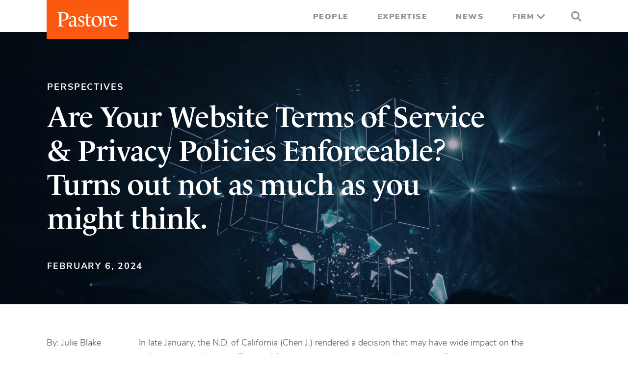

--- FILE ---
content_type: text/html; charset=UTF-8
request_url: https://www.pastore.net/are-your-website-terms-of-service-privacy-policies-enforceable-turns-out-not-as-much-as-you-might-think/
body_size: 10983
content:
<!doctype html>
<html dir="ltr" lang="en-US" prefix="og: https://ogp.me/ns#">
<head>
	<meta charset="UTF-8">
	<meta name="viewport" content="width=device-width, initial-scale=1">
	<link rel="profile" href="https://gmpg.org/xfn/11">
    <link rel="stylesheet" href="https://use.typekit.net/aqk0sqk.css"> 
	<title>Are Your Website Terms of Service &amp; Privacy Policies Enforceable? Turns out not as much as you might think. - Pastore</title>

		<!-- All in One SEO 4.9.3 - aioseo.com -->
	<meta name="description" content="In late January, the N.D. of California (Chen J.) rendered a decision that may have wide impact on the enforceability of Website Terms of Service across the Internet and Metaverse. Does this sound the death knell for “informed” click-through consent to either terms of use or data privacy policies? It very well may….and a close" />
	<meta name="robots" content="max-image-preview:large" />
	<meta name="author" content="Kelly McElroy"/>
	<link rel="canonical" href="https://www.pastore.net/are-your-website-terms-of-service-privacy-policies-enforceable-turns-out-not-as-much-as-you-might-think/" />
	<meta name="generator" content="All in One SEO (AIOSEO) 4.9.3" />
		<meta property="og:locale" content="en_US" />
		<meta property="og:site_name" content="Pastore - A leader in corporate, litigation, and financial services law." />
		<meta property="og:type" content="article" />
		<meta property="og:title" content="Are Your Website Terms of Service &amp; Privacy Policies Enforceable? Turns out not as much as you might think. - Pastore" />
		<meta property="og:description" content="In late January, the N.D. of California (Chen J.) rendered a decision that may have wide impact on the enforceability of Website Terms of Service across the Internet and Metaverse. Does this sound the death knell for “informed” click-through consent to either terms of use or data privacy policies? It very well may….and a close" />
		<meta property="og:url" content="https://www.pastore.net/are-your-website-terms-of-service-privacy-policies-enforceable-turns-out-not-as-much-as-you-might-think/" />
		<meta property="og:image" content="https://www.pastore.net/wp-content/uploads/2021/05/header-pastore-logo.svg" />
		<meta property="og:image:secure_url" content="https://www.pastore.net/wp-content/uploads/2021/05/header-pastore-logo.svg" />
		<meta property="article:published_time" content="2024-02-06T18:35:22+00:00" />
		<meta property="article:modified_time" content="2024-04-01T14:22:08+00:00" />
		<meta name="twitter:card" content="summary" />
		<meta name="twitter:title" content="Are Your Website Terms of Service &amp; Privacy Policies Enforceable? Turns out not as much as you might think. - Pastore" />
		<meta name="twitter:description" content="In late January, the N.D. of California (Chen J.) rendered a decision that may have wide impact on the enforceability of Website Terms of Service across the Internet and Metaverse. Does this sound the death knell for “informed” click-through consent to either terms of use or data privacy policies? It very well may….and a close" />
		<meta name="twitter:image" content="https://www.pastore.net/wp-content/uploads/2021/05/header-pastore-logo.svg" />
		<script type="application/ld+json" class="aioseo-schema">
			{"@context":"https:\/\/schema.org","@graph":[{"@type":"BlogPosting","@id":"https:\/\/www.pastore.net\/are-your-website-terms-of-service-privacy-policies-enforceable-turns-out-not-as-much-as-you-might-think\/#blogposting","name":"Are Your Website Terms of Service & Privacy Policies Enforceable? Turns out not as much as you might think. - Pastore","headline":"Are Your Website Terms of Service &#038; Privacy Policies Enforceable? Turns out not as much as you might think.","author":{"@id":"https:\/\/www.pastore.net\/author\/kmcelroy\/#author"},"publisher":{"@id":"https:\/\/www.pastore.net\/#organization"},"image":{"@type":"ImageObject","url":"https:\/\/www.pastore.net\/wp-content\/uploads\/2021\/10\/fabio-oyXis2kALVg-unsplash.jpg","width":2048,"height":1536},"datePublished":"2024-02-06T18:35:22+00:00","dateModified":"2024-04-01T14:22:08+00:00","inLanguage":"en-US","mainEntityOfPage":{"@id":"https:\/\/www.pastore.net\/are-your-website-terms-of-service-privacy-policies-enforceable-turns-out-not-as-much-as-you-might-think\/#webpage"},"isPartOf":{"@id":"https:\/\/www.pastore.net\/are-your-website-terms-of-service-privacy-policies-enforceable-turns-out-not-as-much-as-you-might-think\/#webpage"},"articleSection":"Perspectives, Julie Blake, Privacy Policies, Website Terms of Service"},{"@type":"BreadcrumbList","@id":"https:\/\/www.pastore.net\/are-your-website-terms-of-service-privacy-policies-enforceable-turns-out-not-as-much-as-you-might-think\/#breadcrumblist","itemListElement":[{"@type":"ListItem","@id":"https:\/\/www.pastore.net#listItem","position":1,"name":"Home","item":"https:\/\/www.pastore.net","nextItem":{"@type":"ListItem","@id":"https:\/\/www.pastore.net\/category\/perspective\/#listItem","name":"Perspectives"}},{"@type":"ListItem","@id":"https:\/\/www.pastore.net\/category\/perspective\/#listItem","position":2,"name":"Perspectives","item":"https:\/\/www.pastore.net\/category\/perspective\/","nextItem":{"@type":"ListItem","@id":"https:\/\/www.pastore.net\/are-your-website-terms-of-service-privacy-policies-enforceable-turns-out-not-as-much-as-you-might-think\/#listItem","name":"Are Your Website Terms of Service &#038; Privacy Policies Enforceable? Turns out not as much as you might think."},"previousItem":{"@type":"ListItem","@id":"https:\/\/www.pastore.net#listItem","name":"Home"}},{"@type":"ListItem","@id":"https:\/\/www.pastore.net\/are-your-website-terms-of-service-privacy-policies-enforceable-turns-out-not-as-much-as-you-might-think\/#listItem","position":3,"name":"Are Your Website Terms of Service &#038; Privacy Policies Enforceable? Turns out not as much as you might think.","previousItem":{"@type":"ListItem","@id":"https:\/\/www.pastore.net\/category\/perspective\/#listItem","name":"Perspectives"}}]},{"@type":"Organization","@id":"https:\/\/www.pastore.net\/#organization","name":"Pastore LLC","description":"A leader in corporate, litigation, and financial services law.","url":"https:\/\/www.pastore.net\/","telephone":"+12036588454","logo":{"@type":"ImageObject","url":"https:\/\/www.pastore.net\/wp-content\/uploads\/2021\/05\/footer-pastore-logo.svg","@id":"https:\/\/www.pastore.net\/are-your-website-terms-of-service-privacy-policies-enforceable-turns-out-not-as-much-as-you-might-think\/#organizationLogo","width":131,"height":31},"image":{"@id":"https:\/\/www.pastore.net\/are-your-website-terms-of-service-privacy-policies-enforceable-turns-out-not-as-much-as-you-might-think\/#organizationLogo"}},{"@type":"Person","@id":"https:\/\/www.pastore.net\/author\/kmcelroy\/#author","url":"https:\/\/www.pastore.net\/author\/kmcelroy\/","name":"Kelly McElroy","image":{"@type":"ImageObject","@id":"https:\/\/www.pastore.net\/are-your-website-terms-of-service-privacy-policies-enforceable-turns-out-not-as-much-as-you-might-think\/#authorImage","url":"https:\/\/secure.gravatar.com\/avatar\/61a155b2c047c36293d4b09c796e499ccb2df92870ad0d884a27eb8c1a450694?s=96&d=mm&r=g","width":96,"height":96,"caption":"Kelly McElroy"}},{"@type":"WebPage","@id":"https:\/\/www.pastore.net\/are-your-website-terms-of-service-privacy-policies-enforceable-turns-out-not-as-much-as-you-might-think\/#webpage","url":"https:\/\/www.pastore.net\/are-your-website-terms-of-service-privacy-policies-enforceable-turns-out-not-as-much-as-you-might-think\/","name":"Are Your Website Terms of Service & Privacy Policies Enforceable? Turns out not as much as you might think. - Pastore","description":"In late January, the N.D. of California (Chen J.) rendered a decision that may have wide impact on the enforceability of Website Terms of Service across the Internet and Metaverse. Does this sound the death knell for \u201cinformed\u201d click-through consent to either terms of use or data privacy policies? It very well may\u2026.and a close","inLanguage":"en-US","isPartOf":{"@id":"https:\/\/www.pastore.net\/#website"},"breadcrumb":{"@id":"https:\/\/www.pastore.net\/are-your-website-terms-of-service-privacy-policies-enforceable-turns-out-not-as-much-as-you-might-think\/#breadcrumblist"},"author":{"@id":"https:\/\/www.pastore.net\/author\/kmcelroy\/#author"},"creator":{"@id":"https:\/\/www.pastore.net\/author\/kmcelroy\/#author"},"image":{"@type":"ImageObject","url":"https:\/\/www.pastore.net\/wp-content\/uploads\/2021\/10\/fabio-oyXis2kALVg-unsplash.jpg","@id":"https:\/\/www.pastore.net\/are-your-website-terms-of-service-privacy-policies-enforceable-turns-out-not-as-much-as-you-might-think\/#mainImage","width":2048,"height":1536},"primaryImageOfPage":{"@id":"https:\/\/www.pastore.net\/are-your-website-terms-of-service-privacy-policies-enforceable-turns-out-not-as-much-as-you-might-think\/#mainImage"},"datePublished":"2024-02-06T18:35:22+00:00","dateModified":"2024-04-01T14:22:08+00:00"},{"@type":"WebSite","@id":"https:\/\/www.pastore.net\/#website","url":"https:\/\/www.pastore.net\/","name":"Pastore","description":"A leader in corporate, litigation, and financial services law.","inLanguage":"en-US","publisher":{"@id":"https:\/\/www.pastore.net\/#organization"}}]}
		</script>
		<!-- All in One SEO -->

<link rel='dns-prefetch' href='//www.pastore.net' />
<link rel='dns-prefetch' href='//ajax.googleapis.com' />
<link rel="alternate" type="application/rss+xml" title="Pastore &raquo; Feed" href="https://www.pastore.net/feed/" />
<link rel="alternate" type="application/rss+xml" title="Pastore &raquo; Comments Feed" href="https://www.pastore.net/comments/feed/" />
<link rel="alternate" type="application/rss+xml" title="Pastore &raquo; Are Your Website Terms of Service &#038; Privacy Policies Enforceable? Turns out not as much as you might think. Comments Feed" href="https://www.pastore.net/are-your-website-terms-of-service-privacy-policies-enforceable-turns-out-not-as-much-as-you-might-think/feed/" />
<link rel="alternate" title="oEmbed (JSON)" type="application/json+oembed" href="https://www.pastore.net/wp-json/oembed/1.0/embed?url=https%3A%2F%2Fwww.pastore.net%2Fare-your-website-terms-of-service-privacy-policies-enforceable-turns-out-not-as-much-as-you-might-think%2F" />
<link rel="alternate" title="oEmbed (XML)" type="text/xml+oembed" href="https://www.pastore.net/wp-json/oembed/1.0/embed?url=https%3A%2F%2Fwww.pastore.net%2Fare-your-website-terms-of-service-privacy-policies-enforceable-turns-out-not-as-much-as-you-might-think%2F&#038;format=xml" />
<style id='wp-img-auto-sizes-contain-inline-css'>
img:is([sizes=auto i],[sizes^="auto," i]){contain-intrinsic-size:3000px 1500px}
/*# sourceURL=wp-img-auto-sizes-contain-inline-css */
</style>
<style id='wp-emoji-styles-inline-css'>

	img.wp-smiley, img.emoji {
		display: inline !important;
		border: none !important;
		box-shadow: none !important;
		height: 1em !important;
		width: 1em !important;
		margin: 0 0.07em !important;
		vertical-align: -0.1em !important;
		background: none !important;
		padding: 0 !important;
	}
/*# sourceURL=wp-emoji-styles-inline-css */
</style>
<style id='wp-block-library-inline-css'>
:root{--wp-block-synced-color:#7a00df;--wp-block-synced-color--rgb:122,0,223;--wp-bound-block-color:var(--wp-block-synced-color);--wp-editor-canvas-background:#ddd;--wp-admin-theme-color:#007cba;--wp-admin-theme-color--rgb:0,124,186;--wp-admin-theme-color-darker-10:#006ba1;--wp-admin-theme-color-darker-10--rgb:0,107,160.5;--wp-admin-theme-color-darker-20:#005a87;--wp-admin-theme-color-darker-20--rgb:0,90,135;--wp-admin-border-width-focus:2px}@media (min-resolution:192dpi){:root{--wp-admin-border-width-focus:1.5px}}.wp-element-button{cursor:pointer}:root .has-very-light-gray-background-color{background-color:#eee}:root .has-very-dark-gray-background-color{background-color:#313131}:root .has-very-light-gray-color{color:#eee}:root .has-very-dark-gray-color{color:#313131}:root .has-vivid-green-cyan-to-vivid-cyan-blue-gradient-background{background:linear-gradient(135deg,#00d084,#0693e3)}:root .has-purple-crush-gradient-background{background:linear-gradient(135deg,#34e2e4,#4721fb 50%,#ab1dfe)}:root .has-hazy-dawn-gradient-background{background:linear-gradient(135deg,#faaca8,#dad0ec)}:root .has-subdued-olive-gradient-background{background:linear-gradient(135deg,#fafae1,#67a671)}:root .has-atomic-cream-gradient-background{background:linear-gradient(135deg,#fdd79a,#004a59)}:root .has-nightshade-gradient-background{background:linear-gradient(135deg,#330968,#31cdcf)}:root .has-midnight-gradient-background{background:linear-gradient(135deg,#020381,#2874fc)}:root{--wp--preset--font-size--normal:16px;--wp--preset--font-size--huge:42px}.has-regular-font-size{font-size:1em}.has-larger-font-size{font-size:2.625em}.has-normal-font-size{font-size:var(--wp--preset--font-size--normal)}.has-huge-font-size{font-size:var(--wp--preset--font-size--huge)}.has-text-align-center{text-align:center}.has-text-align-left{text-align:left}.has-text-align-right{text-align:right}.has-fit-text{white-space:nowrap!important}#end-resizable-editor-section{display:none}.aligncenter{clear:both}.items-justified-left{justify-content:flex-start}.items-justified-center{justify-content:center}.items-justified-right{justify-content:flex-end}.items-justified-space-between{justify-content:space-between}.screen-reader-text{border:0;clip-path:inset(50%);height:1px;margin:-1px;overflow:hidden;padding:0;position:absolute;width:1px;word-wrap:normal!important}.screen-reader-text:focus{background-color:#ddd;clip-path:none;color:#444;display:block;font-size:1em;height:auto;left:5px;line-height:normal;padding:15px 23px 14px;text-decoration:none;top:5px;width:auto;z-index:100000}html :where(.has-border-color){border-style:solid}html :where([style*=border-top-color]){border-top-style:solid}html :where([style*=border-right-color]){border-right-style:solid}html :where([style*=border-bottom-color]){border-bottom-style:solid}html :where([style*=border-left-color]){border-left-style:solid}html :where([style*=border-width]){border-style:solid}html :where([style*=border-top-width]){border-top-style:solid}html :where([style*=border-right-width]){border-right-style:solid}html :where([style*=border-bottom-width]){border-bottom-style:solid}html :where([style*=border-left-width]){border-left-style:solid}html :where(img[class*=wp-image-]){height:auto;max-width:100%}:where(figure){margin:0 0 1em}html :where(.is-position-sticky){--wp-admin--admin-bar--position-offset:var(--wp-admin--admin-bar--height,0px)}@media screen and (max-width:600px){html :where(.is-position-sticky){--wp-admin--admin-bar--position-offset:0px}}

/*# sourceURL=wp-block-library-inline-css */
</style><style id='global-styles-inline-css'>
:root{--wp--preset--aspect-ratio--square: 1;--wp--preset--aspect-ratio--4-3: 4/3;--wp--preset--aspect-ratio--3-4: 3/4;--wp--preset--aspect-ratio--3-2: 3/2;--wp--preset--aspect-ratio--2-3: 2/3;--wp--preset--aspect-ratio--16-9: 16/9;--wp--preset--aspect-ratio--9-16: 9/16;--wp--preset--color--black: #000000;--wp--preset--color--cyan-bluish-gray: #abb8c3;--wp--preset--color--white: #ffffff;--wp--preset--color--pale-pink: #f78da7;--wp--preset--color--vivid-red: #cf2e2e;--wp--preset--color--luminous-vivid-orange: #ff6900;--wp--preset--color--luminous-vivid-amber: #fcb900;--wp--preset--color--light-green-cyan: #7bdcb5;--wp--preset--color--vivid-green-cyan: #00d084;--wp--preset--color--pale-cyan-blue: #8ed1fc;--wp--preset--color--vivid-cyan-blue: #0693e3;--wp--preset--color--vivid-purple: #9b51e0;--wp--preset--gradient--vivid-cyan-blue-to-vivid-purple: linear-gradient(135deg,rgb(6,147,227) 0%,rgb(155,81,224) 100%);--wp--preset--gradient--light-green-cyan-to-vivid-green-cyan: linear-gradient(135deg,rgb(122,220,180) 0%,rgb(0,208,130) 100%);--wp--preset--gradient--luminous-vivid-amber-to-luminous-vivid-orange: linear-gradient(135deg,rgb(252,185,0) 0%,rgb(255,105,0) 100%);--wp--preset--gradient--luminous-vivid-orange-to-vivid-red: linear-gradient(135deg,rgb(255,105,0) 0%,rgb(207,46,46) 100%);--wp--preset--gradient--very-light-gray-to-cyan-bluish-gray: linear-gradient(135deg,rgb(238,238,238) 0%,rgb(169,184,195) 100%);--wp--preset--gradient--cool-to-warm-spectrum: linear-gradient(135deg,rgb(74,234,220) 0%,rgb(151,120,209) 20%,rgb(207,42,186) 40%,rgb(238,44,130) 60%,rgb(251,105,98) 80%,rgb(254,248,76) 100%);--wp--preset--gradient--blush-light-purple: linear-gradient(135deg,rgb(255,206,236) 0%,rgb(152,150,240) 100%);--wp--preset--gradient--blush-bordeaux: linear-gradient(135deg,rgb(254,205,165) 0%,rgb(254,45,45) 50%,rgb(107,0,62) 100%);--wp--preset--gradient--luminous-dusk: linear-gradient(135deg,rgb(255,203,112) 0%,rgb(199,81,192) 50%,rgb(65,88,208) 100%);--wp--preset--gradient--pale-ocean: linear-gradient(135deg,rgb(255,245,203) 0%,rgb(182,227,212) 50%,rgb(51,167,181) 100%);--wp--preset--gradient--electric-grass: linear-gradient(135deg,rgb(202,248,128) 0%,rgb(113,206,126) 100%);--wp--preset--gradient--midnight: linear-gradient(135deg,rgb(2,3,129) 0%,rgb(40,116,252) 100%);--wp--preset--font-size--small: 13px;--wp--preset--font-size--medium: 20px;--wp--preset--font-size--large: 36px;--wp--preset--font-size--x-large: 42px;--wp--preset--spacing--20: 0.44rem;--wp--preset--spacing--30: 0.67rem;--wp--preset--spacing--40: 1rem;--wp--preset--spacing--50: 1.5rem;--wp--preset--spacing--60: 2.25rem;--wp--preset--spacing--70: 3.38rem;--wp--preset--spacing--80: 5.06rem;--wp--preset--shadow--natural: 6px 6px 9px rgba(0, 0, 0, 0.2);--wp--preset--shadow--deep: 12px 12px 50px rgba(0, 0, 0, 0.4);--wp--preset--shadow--sharp: 6px 6px 0px rgba(0, 0, 0, 0.2);--wp--preset--shadow--outlined: 6px 6px 0px -3px rgb(255, 255, 255), 6px 6px rgb(0, 0, 0);--wp--preset--shadow--crisp: 6px 6px 0px rgb(0, 0, 0);}:where(.is-layout-flex){gap: 0.5em;}:where(.is-layout-grid){gap: 0.5em;}body .is-layout-flex{display: flex;}.is-layout-flex{flex-wrap: wrap;align-items: center;}.is-layout-flex > :is(*, div){margin: 0;}body .is-layout-grid{display: grid;}.is-layout-grid > :is(*, div){margin: 0;}:where(.wp-block-columns.is-layout-flex){gap: 2em;}:where(.wp-block-columns.is-layout-grid){gap: 2em;}:where(.wp-block-post-template.is-layout-flex){gap: 1.25em;}:where(.wp-block-post-template.is-layout-grid){gap: 1.25em;}.has-black-color{color: var(--wp--preset--color--black) !important;}.has-cyan-bluish-gray-color{color: var(--wp--preset--color--cyan-bluish-gray) !important;}.has-white-color{color: var(--wp--preset--color--white) !important;}.has-pale-pink-color{color: var(--wp--preset--color--pale-pink) !important;}.has-vivid-red-color{color: var(--wp--preset--color--vivid-red) !important;}.has-luminous-vivid-orange-color{color: var(--wp--preset--color--luminous-vivid-orange) !important;}.has-luminous-vivid-amber-color{color: var(--wp--preset--color--luminous-vivid-amber) !important;}.has-light-green-cyan-color{color: var(--wp--preset--color--light-green-cyan) !important;}.has-vivid-green-cyan-color{color: var(--wp--preset--color--vivid-green-cyan) !important;}.has-pale-cyan-blue-color{color: var(--wp--preset--color--pale-cyan-blue) !important;}.has-vivid-cyan-blue-color{color: var(--wp--preset--color--vivid-cyan-blue) !important;}.has-vivid-purple-color{color: var(--wp--preset--color--vivid-purple) !important;}.has-black-background-color{background-color: var(--wp--preset--color--black) !important;}.has-cyan-bluish-gray-background-color{background-color: var(--wp--preset--color--cyan-bluish-gray) !important;}.has-white-background-color{background-color: var(--wp--preset--color--white) !important;}.has-pale-pink-background-color{background-color: var(--wp--preset--color--pale-pink) !important;}.has-vivid-red-background-color{background-color: var(--wp--preset--color--vivid-red) !important;}.has-luminous-vivid-orange-background-color{background-color: var(--wp--preset--color--luminous-vivid-orange) !important;}.has-luminous-vivid-amber-background-color{background-color: var(--wp--preset--color--luminous-vivid-amber) !important;}.has-light-green-cyan-background-color{background-color: var(--wp--preset--color--light-green-cyan) !important;}.has-vivid-green-cyan-background-color{background-color: var(--wp--preset--color--vivid-green-cyan) !important;}.has-pale-cyan-blue-background-color{background-color: var(--wp--preset--color--pale-cyan-blue) !important;}.has-vivid-cyan-blue-background-color{background-color: var(--wp--preset--color--vivid-cyan-blue) !important;}.has-vivid-purple-background-color{background-color: var(--wp--preset--color--vivid-purple) !important;}.has-black-border-color{border-color: var(--wp--preset--color--black) !important;}.has-cyan-bluish-gray-border-color{border-color: var(--wp--preset--color--cyan-bluish-gray) !important;}.has-white-border-color{border-color: var(--wp--preset--color--white) !important;}.has-pale-pink-border-color{border-color: var(--wp--preset--color--pale-pink) !important;}.has-vivid-red-border-color{border-color: var(--wp--preset--color--vivid-red) !important;}.has-luminous-vivid-orange-border-color{border-color: var(--wp--preset--color--luminous-vivid-orange) !important;}.has-luminous-vivid-amber-border-color{border-color: var(--wp--preset--color--luminous-vivid-amber) !important;}.has-light-green-cyan-border-color{border-color: var(--wp--preset--color--light-green-cyan) !important;}.has-vivid-green-cyan-border-color{border-color: var(--wp--preset--color--vivid-green-cyan) !important;}.has-pale-cyan-blue-border-color{border-color: var(--wp--preset--color--pale-cyan-blue) !important;}.has-vivid-cyan-blue-border-color{border-color: var(--wp--preset--color--vivid-cyan-blue) !important;}.has-vivid-purple-border-color{border-color: var(--wp--preset--color--vivid-purple) !important;}.has-vivid-cyan-blue-to-vivid-purple-gradient-background{background: var(--wp--preset--gradient--vivid-cyan-blue-to-vivid-purple) !important;}.has-light-green-cyan-to-vivid-green-cyan-gradient-background{background: var(--wp--preset--gradient--light-green-cyan-to-vivid-green-cyan) !important;}.has-luminous-vivid-amber-to-luminous-vivid-orange-gradient-background{background: var(--wp--preset--gradient--luminous-vivid-amber-to-luminous-vivid-orange) !important;}.has-luminous-vivid-orange-to-vivid-red-gradient-background{background: var(--wp--preset--gradient--luminous-vivid-orange-to-vivid-red) !important;}.has-very-light-gray-to-cyan-bluish-gray-gradient-background{background: var(--wp--preset--gradient--very-light-gray-to-cyan-bluish-gray) !important;}.has-cool-to-warm-spectrum-gradient-background{background: var(--wp--preset--gradient--cool-to-warm-spectrum) !important;}.has-blush-light-purple-gradient-background{background: var(--wp--preset--gradient--blush-light-purple) !important;}.has-blush-bordeaux-gradient-background{background: var(--wp--preset--gradient--blush-bordeaux) !important;}.has-luminous-dusk-gradient-background{background: var(--wp--preset--gradient--luminous-dusk) !important;}.has-pale-ocean-gradient-background{background: var(--wp--preset--gradient--pale-ocean) !important;}.has-electric-grass-gradient-background{background: var(--wp--preset--gradient--electric-grass) !important;}.has-midnight-gradient-background{background: var(--wp--preset--gradient--midnight) !important;}.has-small-font-size{font-size: var(--wp--preset--font-size--small) !important;}.has-medium-font-size{font-size: var(--wp--preset--font-size--medium) !important;}.has-large-font-size{font-size: var(--wp--preset--font-size--large) !important;}.has-x-large-font-size{font-size: var(--wp--preset--font-size--x-large) !important;}
/*# sourceURL=global-styles-inline-css */
</style>

<style id='classic-theme-styles-inline-css'>
/*! This file is auto-generated */
.wp-block-button__link{color:#fff;background-color:#32373c;border-radius:9999px;box-shadow:none;text-decoration:none;padding:calc(.667em + 2px) calc(1.333em + 2px);font-size:1.125em}.wp-block-file__button{background:#32373c;color:#fff;text-decoration:none}
/*# sourceURL=/wp-includes/css/classic-themes.min.css */
</style>
<link rel='stylesheet' id='contact-form-7-css' href='https://www.pastore.net/wp-content/plugins/contact-form-7/includes/css/styles.css?ver=5.9.7' media='all' />
<style id='contact-form-7-inline-css'>
.wpcf7 .wpcf7-recaptcha iframe {margin-bottom: 0;}.wpcf7 .wpcf7-recaptcha[data-align="center"] > div {margin: 0 auto;}.wpcf7 .wpcf7-recaptcha[data-align="right"] > div {margin: 0 0 0 auto;}
/*# sourceURL=contact-form-7-inline-css */
</style>
<link rel='stylesheet' id='wpa-css-css' href='https://www.pastore.net/wp-content/plugins/honeypot/includes/css/wpa.css?ver=2.3.04' media='all' />
<link rel='stylesheet' id='pastore-style-css' href='https://www.pastore.net/wp-content/themes/pastore/style.css?ver=1.0.0' media='all' />
<link rel='stylesheet' id='aos-css' href='https://www.pastore.net/wp-content/themes/pastore/css/aos.css?ver=6.9' media='all' />
<link rel='stylesheet' id='jquery-selectBox-css' href='https://www.pastore.net/wp-content/themes/pastore/css/jquery.selectBox.css?ver=6.9' media='all' />
<link rel='stylesheet' id='pastore-main-css' href='https://www.pastore.net/wp-content/themes/pastore/css/main.css?ver=6.9' media='all' />
<link rel='stylesheet' id='jquery-ui-css-css' href='//ajax.googleapis.com/ajax/libs/jqueryui/1.13.3/themes/smoothness/jquery-ui.css' media='' />
<script src="https://www.pastore.net/wp-includes/js/jquery/jquery.min.js?ver=3.7.1" id="jquery-core-js"></script>
<script src="https://www.pastore.net/wp-includes/js/jquery/jquery-migrate.min.js?ver=3.4.1" id="jquery-migrate-js"></script>
<link rel="https://api.w.org/" href="https://www.pastore.net/wp-json/" /><link rel="alternate" title="JSON" type="application/json" href="https://www.pastore.net/wp-json/wp/v2/posts/2274" /><link rel="EditURI" type="application/rsd+xml" title="RSD" href="https://www.pastore.net/xmlrpc.php?rsd" />
<meta name="generator" content="WordPress 6.9" />
<link rel='shortlink' href='https://www.pastore.net/?p=2274' />
<link rel="pingback" href="https://www.pastore.net/xmlrpc.php"><style>.recentcomments a{display:inline !important;padding:0 !important;margin:0 !important;}</style><link rel="icon" href="https://www.pastore.net/wp-content/uploads/2021/06/cropped-favicon-32x32.jpg" sizes="32x32" />
<link rel="icon" href="https://www.pastore.net/wp-content/uploads/2021/06/cropped-favicon-192x192.jpg" sizes="192x192" />
<link rel="apple-touch-icon" href="https://www.pastore.net/wp-content/uploads/2021/06/cropped-favicon-180x180.jpg" />
<meta name="msapplication-TileImage" content="https://www.pastore.net/wp-content/uploads/2021/06/cropped-favicon-270x270.jpg" />
	<!-- Google Tag Manager -->
<script>(function(w,d,s,l,i){w[l]=w[l]||[];w[l].push({'gtm.start':
new Date().getTime(),event:'gtm.js'});var f=d.getElementsByTagName(s)[0],
j=d.createElement(s),dl=l!='dataLayer'?'&l='+l:'';j.async=true;j.src=
'https://www.googletagmanager.com/gtm.js?id='+i+dl;f.parentNode.insertBefore(j,f);
})(window,document,'script','dataLayer','GTM-5THRD3W');</script>
<!-- End Google Tag Manager -->
</head>

<body class="wp-singular post-template-default single single-post postid-2274 single-format-standard wp-custom-logo wp-theme-pastore">
	<!-- Google Tag Manager (noscript) -->
<noscript><iframe src="https://www.googletagmanager.com/ns.html?id=GTM-5THRD3W"
height="0" width="0" style="display:none;visibility:hidden"></iframe></noscript>
<!-- End Google Tag Manager (noscript) -->
<div id="page" class="wrapper">
	

	 <!--header section starts-->
    <header class="page-header">
        <div class="header-main">
            <div class="container"> 
                <!-- header section coding starts here-->
                <div class="inner-header">
                    <div class="header-logo">
                        <a href="https://www.pastore.net/" title="Pastore">
                            <img src="https://www.pastore.net/wp-content/themes/pastore/images/header-pastore-logo.svg" alt="Pastore">
                        </a>

                    </div>
                    <div class="menu">
                          <div class="header-search-div">
                                                              <form role="search" method="get" class="header-search-form" action="https://www.pastore.net/">
                            <label>
                                <input type="search" class="search-field" placeholder="Search Pastore" name="s">
                            </label>
                            <input type="submit" class="search-submit" value="Search">
                        </form>
                        </div>

                        
                        <nav>
                           <!-- <ul>
                                <li>
                                    <a href="#" title="People"><span>People</span></a>
                                </li>
                                <li>
                                    <a href="#" title="Expertise"><span>Expertise</span></a>
                                </li>
                                <li>
                                    <a href="#" title="News"><span>News</span></a>
                                </li>
                                <li class="inner-menu">
                                    <a href="#" title="Firm" class="arrow-a">Firm</a>
                                    <ul class="sub-menu">
                                        <li><a href="#" title="About">About</a></li>
                                        <li><a href="#" title="Locations">Locations</a></li>
                                        <li><a href="#" title="Careers">Careers</a></li>
                                        <li><a href="#" title="Contact">Contact</a></li>
                                    </ul>
                                </li>
                            </ul> -->

                            <ul class="secondary-nav">
                    <li id="menu-item-43" class="menu-item menu-item-type-post_type menu-item-object-page menu-item-43"><a href="https://www.pastore.net/our-people/"><span>People</span></a></li>
<li id="menu-item-36" class="menu-item menu-item-type-post_type menu-item-object-page menu-item-36"><a href="https://www.pastore.net/expertise/"><span>Expertise</span></a></li>
<li id="menu-item-302" class="menu-item menu-item-type-post_type menu-item-object-page menu-item-302"><a href="https://www.pastore.net/news/"><span>News</span></a></li>
<li id="menu-item-386" class="inner-menu menu-item menu-item-type-custom menu-item-object-custom menu-item-has-children menu-item-386"><a href="#"><span>Firm</span></a>
<ul class="sub-menu">
	<li id="menu-item-38" class="menu-item menu-item-type-post_type menu-item-object-page menu-item-38"><a href="https://www.pastore.net/firm/about/"><span>About</span></a></li>
	<li id="menu-item-41" class="menu-item menu-item-type-post_type menu-item-object-page menu-item-41"><a href="https://www.pastore.net/firm/locations/"><span>Locations</span></a></li>
	<li id="menu-item-39" class="menu-item menu-item-type-post_type menu-item-object-page menu-item-39"><a href="https://www.pastore.net/firm/careers/"><span>Careers</span></a></li>
	<li id="menu-item-40" class="menu-item menu-item-type-post_type menu-item-object-page menu-item-40"><a href="https://www.pastore.net/firm/contact/"><span>Contact</span></a></li>
</ul>
</li>


                       
                </ul>
                        </nav>
                        <div class="search-btn">
                            <a href="#" title="Search" id="search-icon">
                                <svg xmlns="http://www.w3.org/2000/svg" width="20.985" height="21.558" viewBox="0 0 20.985 21.558" class="svg replaced-svg">
                                    <g id="Icon" transform="translate(1.5 1.478)">
                                    <circle id="Path" cx="7" cy="7" r="7" transform="translate(0 0.022)" fill="none" stroke="#969491" stroke-linecap="round" stroke-linejoin="round" stroke-width="3"></circle>
                                    <line id="Line" x1="5.013" y1="5.608" transform="translate(12.354 12.354)" fill="none" stroke="#969491" stroke-linecap="round" stroke-linejoin="round" stroke-width="3"></line>
                                  </g>
                                </svg>
                            </a>
                            <a href="#" title="Close" id="close-search">
                                <svg xmlns="http://www.w3.org/2000/svg" width="22.312" height="22.312" viewBox="0 0 22.312 22.312">
                                    <g id="X" transform="translate(-1205.345 -652.393)">
                                    <path id="Line" d="M18.069,18.069,0,0" transform="translate(1225.535 654.514) rotate(90)" fill="none" stroke="#969491" stroke-linecap="round" stroke-width="3"/>
                                    <path id="Line-2" data-name="Line" d="M18.069,18.069,0,0" transform="translate(1207.466 654.514)" fill="none" stroke="#969491" stroke-linecap="round" stroke-width="3"/>
                                    </g>
                                </svg>
                            </a>
                        </div>
                    </div>
                    <label class="menu-icon"><span class="navicon"></span></label>
                    <!-- <nav>
                        <ul>
                            <li>
                                <a href="#" title="People"><span>People</span></a>
                            </li>
                            <li>
                                <a href="#" title="Expertise"><span>Expertise</span></a>
                            </li>
                            <li>
                                <a href="#" title="News"><span>News</span></a>
                            </li>
                            <li class="menu">
                                <a href="#" title="Firm" class="arrow-a">Firm</a>
                                <ul class="sub-menu">
                                    <li><a href="#" title="About">About</a></li>
                                    <li><a href="#" title="Locations">Locations</a></li>
                                    <li><a href="#" title="Careers">Careers</a></li>
                                    <li><a href="#" title="Contact">Contact</a></li>
                                </ul>
                            </li> -->
                            <!-- <li>
                                <a href="#" title="Search">
                                    <img src="https://www.pastore.net/wp-content/themes/pastore/images/search.svg" class="svg" alt="Search-Btn">
                                </a>
                            </li> -->
                        <!-- </ul>
                    </nav> -->
                </div>
                <!-- header section coding ends here--> 
            </div>
            <div class="search-div">
                
            </div>
        </div>
    </header>
    <!--header section ends--> 

    <section class="innerpage-section">	<!-- midd section starts here-->

    <section class="news-detail-bg news-banner">
        <div class="all-page-banner banner-overlay">
            
            
            <div class="banner-img" style="background-image: url(https://www.pastore.net/wp-content/uploads/2021/10/fabio-oyXis2kALVg-unsplash.jpg);"></div>
            <div class="container">
                <div class="banner-text">
                    <h1>Perspectives</h1>
                </div>
                <div class="news-detail-banner">
                    <p>Perspectives</p>
                    <h1>Are Your Website Terms of Service &#038; Privacy Policies Enforceable? Turns out not as much as you might think.</h1>
                    <p>February 6, 2024</p>
                </div>
            </div>
        </div>

        <div class="page-content-area">
            <div class="container">
                <div class="news-description">
                    <div class="by-share-div">
                        
                        <div class="by-div">
                            <p>By: Julie Blake</p>
                        </div>
                      
                                              <div class="share-div">
                            <p>Share</p>
                            <ul>
                                <li>
                                    <a href="https://www.facebook.com/sharer/sharer.php?u=https%3A%2F%2Fwww.pastore.net%2Fare-your-website-terms-of-service-privacy-policies-enforceable-turns-out-not-as-much-as-you-might-think%2F" target="_blank" title="Facebook">
                                        <img src="https://www.pastore.net/wp-content/themes/pastore/images/facebook-f-brands.svg" class="svg">  
                                    </a>
                                </li>
                                <li>
                                    <a href="https://twitter.com/intent/tweet?text=Are+Your+Website+Terms+of+Service+%26+Privacy+Policies+Enforceable%3F+Turns+out+not+as+much+as+you+might+think.&amp;url=https%3A%2F%2Fwww.pastore.net%2Fare-your-website-terms-of-service-privacy-policies-enforceable-turns-out-not-as-much-as-you-might-think%2F&amp;via=Crunchify" target="_blank" title="Twitter">
                                        <img src="https://www.pastore.net/wp-content/themes/pastore/images/twitter-brands.svg" class="svg">         
                                    </a>
                                </li>
                                <li>
                                    <a href="https://www.linkedin.com/shareArticle?mini=true&url=https%3A%2F%2Fwww.pastore.net%2Fare-your-website-terms-of-service-privacy-policies-enforceable-turns-out-not-as-much-as-you-might-think%2F&amp;title=Are+Your+Website+Terms+of+Service+%26+Privacy+Policies+Enforceable%3F+Turns+out+not+as+much+as+you+might+think." target="_blank" title="Linkedin">
                                        <img src="https://www.pastore.net/wp-content/themes/pastore/images/linkedin-in-brands.svg" class="svg">         
                                    </a>
                                </li>
                            </ul>
                        </div>
                    </div>
                    <div class="news-text">
                                                        <p>In late January, the N.D. of California (Chen J.) rendered a decision that may have wide impact on the enforceability of Website Terms of Service across the Internet and Metaverse.  Does this sound the death knell for “informed” click-through consent to either terms of use or data privacy policies?</p>
<p>It very well may….and a close review of your terms of service language and enforceable informed consent by the user is required to avoid the pitfalls that Meta Platforms, Inc. (“Meta”) literally brought upon themselves.</p>
<p>Meta brought a suit against Bright Data Ltd. (“Bright Data”) for breach of its Terms of Use.  Bright Data is an Israeli company that gathers information by “scraping” the web for Fortune 500 companies and other clients.    Judge Chen of the N.D. of Cal., found in favor Bright Data on cross motions for Summary Judgment testing the enforceability of Meta’s Terms of Service.</p>
<p>Judge Chen found that the Terms of Service did not apply to web-scraping activities conducted by Bright Data when Bright Data was not logged in.  Bright Data had FaceBook and Instagram accounts &#8211; but they were not bound by the Terms of Service unless they were using their Meta accounts to conduct web-scraping.  Meta was able to produce no such evidence.  Judge Chen did find that the survival clause of the Terms of Service such as choice of law and jurisdiction applied to non-logged-in users but otherwise sounded the death knell for Meta’s enforceable Terms of Service in their current form.</p>
<p>Judge Chen was skeptical about the placement and availability of the Terms of Service on Facebook and Instagram as well.  Although only <em>dicta</em>, these comments may also spurn new litigation on the enforceability of consent.  Informed Consent is a hot-button topic.  This decision, while still appealable &#8211; needs to be carefully considered and dissected to determine its effect on every company’s website policy and the user’s manifestation of consent.  For convenience this decision is attached.</p>
<p>Pastore, LLC stands ready to help companies review and adapt to the latest theories and developments in website governance and privacy polies.  Website Terms of Service and Privacy Policies need to be an ever-evolving collection of guidelines and control mechanisms and Pastore, LLC is a leading creative innovator and can assist you in a top to bottom review of your forward-facing websi</p>
                                                              <p>Tags: Julie Blake, Privacy Policies, Website Terms of Service</p>

                                                                            </div>
                </div>

                <div class="news-perspective-div">

                    <h4 class="more-heading">More Perspectives</h4>

                                          <a href="https://www.pastore.net/understanding-the-ftcs-new-click-to-cancel-rule/" class="date-title-div" title="News">
                        <div class="date">
                            <h2>5</h2>
                            <p>May<span>2025</span></p>
                        </div>
                        <div class="news-title">
                            <div class="inner-title">
                               
                                <h4>Understanding the FTC’s New “Click-to-Cancel” Rule</h4>
                            </div>
                        </div>
                    </a>
                                        <a href="https://www.pastore.net/connecticuts-amended-data-privacy-law-what-health-clubs-need-to-know/" class="date-title-div" title="News">
                        <div class="date">
                            <h2>21</h2>
                            <p>February<span>2025</span></p>
                        </div>
                        <div class="news-title">
                            <div class="inner-title">
                               
                                <h4>Connecticut’s Amended Data Privacy Law: What Health Clubs Need to Know</h4>
                            </div>
                        </div>
                    </a>
                                        <a href="https://www.pastore.net/lessons-for-fitness-developers-legal-roadblocks-in-zoning-and-land-use-disputes/" class="date-title-div" title="News">
                        <div class="date">
                            <h2>6</h2>
                            <p>February<span>2025</span></p>
                        </div>
                        <div class="news-title">
                            <div class="inner-title">
                               
                                <h4>Lessons for Fitness Developers: Legal Roadblocks in Zoning and Land Use Disputes</h4>
                            </div>
                        </div>
                    </a>
                                      

                </div>

                <div class="view-more-btn">
                    <a href="https://www.pastore.net/news/" class="btn">+ View More</a>
                </div>
            </div>
        </div>
    </section>

    <!-- midd section ends here-->
</section>
	  <!--footer starts here--> 
    <footer class="page-footer">
        <div id="footer-main">
            <div class="container"> 
                <div class="upper-footer d-flex">
                    <div class="footer-logo">
                        <div class="logo">
                            <a href="https://www.pastore.net/" title="Pastore">
                                <img src="https://www.pastore.net/wp-content/uploads/2021/05/footer-pastore-logo.svg" alt="">
                            </a>
                        </div>
                        <p>4 High Ridge Park, Third Floor, Stamford, CT 06905  |  <a href="https://www.pastore.net/firm/locations/" class="Location"> Locations</a></p>
                        <p><a href="tel:2036588454" title="Contact Us">Tel 203-658-8454</a></p>
                    </div>
                    <div class="social-icon">
                        <ul>
                                                            
                            <li><a href="https://www.linkedin.com/company/pastore-llc/" title="linkedin" target="_blank"><img src="https://www.pastore.net/wp-content/uploads/2021/05/linkedin-in-brands.svg" alt="linkedin" class="svg"></a></li>
                                                                             </ul>
                    </div>
                </div>
                <div class="lower-footer d-flex">
                    <div class="copy-right">
                        <p>© 2025 Pastore LLC. All rights reserved.  |  Attorney Advertising. Prior results do not guarantee a similar outcome.</p>
                    </div>
                    <div class="privacy-policy d-flex">
                        <p><a href="https://www.pastore.net/privacy-policy/" title="Privacy Policy">Privacy Policy</a></p>
                        <p><a href="https://www.pastore.net/disclaimer/" title="Disclaimer">Disclaimer</a></p>
                        <p><a href="https://www.pastore.net/terms-of-use/" title="Terms of Use">Terms of Use</a></p>
                    </div>
                </div>
            </div>
        </div>
    </footer>
    <!--footer ends here--> 
</div><!-- #page -->

<script type="speculationrules">
{"prefetch":[{"source":"document","where":{"and":[{"href_matches":"/*"},{"not":{"href_matches":["/wp-*.php","/wp-admin/*","/wp-content/uploads/*","/wp-content/*","/wp-content/plugins/*","/wp-content/themes/pastore/*","/*\\?(.+)"]}},{"not":{"selector_matches":"a[rel~=\"nofollow\"]"}},{"not":{"selector_matches":".no-prefetch, .no-prefetch a"}}]},"eagerness":"conservative"}]}
</script>

<script type="text/javascript">

function fetch() {

   

   



    jQuery("[name=category]").removeAttr("checked");

    //jQuery('input[name=category]').attr('checked', false);

    jQuery(this).next('label').siblings().removeClass('active');

    jQuery.ajax({

        url: 'https://www.pastore.net/wp-admin/admin-ajax.php',

        type: 'post',

        data: {

          action: 'data_fetch',

          search: jQuery('#filter_title_record').val()

        },

        success: function(data) {

            jQuery('#ajax-posts').html(data);

            //jQuery('#ajax-posts').hide();

            if(data){

              //jQuery('.load-more-artical-btn-wrap').hide();

              jQuery('.show-message').hide();

            }else{

                

            }

        }

    });



}

</script>

<script type="text/javascript">
document.addEventListener( 'wpcf7mailsent', function( event ) {
    if ( '16' == event.detail.contactFormId ) { //Use this only when targeting specific form.
    	//alert('hhh');
         document.getElementById('contact-form').style.display = 'none';
		 document.getElementById('remove-content-head').style.display = 'none';
		
         document.getElementById('message-contact').style.display = 'block';
    } //Use this only when targeting specific form.
}, false );
</script>
<script src="https://www.pastore.net/wp-includes/js/dist/hooks.min.js?ver=dd5603f07f9220ed27f1" id="wp-hooks-js"></script>
<script src="https://www.pastore.net/wp-includes/js/dist/i18n.min.js?ver=c26c3dc7bed366793375" id="wp-i18n-js"></script>
<script id="wp-i18n-js-after">
wp.i18n.setLocaleData( { 'text direction\u0004ltr': [ 'ltr' ] } );
//# sourceURL=wp-i18n-js-after
</script>
<script src="https://www.pastore.net/wp-content/plugins/contact-form-7/includes/swv/js/index.js?ver=5.9.7" id="swv-js"></script>
<script id="contact-form-7-js-extra">
var wpcf7 = {"api":{"root":"https://www.pastore.net/wp-json/","namespace":"contact-form-7/v1"}};
//# sourceURL=contact-form-7-js-extra
</script>
<script src="https://www.pastore.net/wp-content/plugins/contact-form-7/includes/js/index.js?ver=5.9.7" id="contact-form-7-js"></script>
<script src="https://www.pastore.net/wp-content/plugins/honeypot/includes/js/wpa.js?ver=2.3.04" id="wpascript-js"></script>
<script id="wpascript-js-after">
wpa_field_info = {"wpa_field_name":"dgjswk8359","wpa_field_value":507397,"wpa_add_test":"no"}
//# sourceURL=wpascript-js-after
</script>
<script src="https://www.pastore.net/wp-content/themes/pastore/js/navigation.js?ver=1.0.0" id="pastore-navigation-js"></script>
<script src="https://www.pastore.net/wp-content/themes/pastore/js/aos.js?ver=1.0.0" id="aos-js"></script>
<script src="https://www.pastore.net/wp-content/themes/pastore/js/jquery.selectBox.min.js?ver=1.0.0" id="jquery-selectBox-js"></script>
<script src="https://www.pastore.net/wp-content/themes/pastore/js/jquery.paroller.min.js?ver=1.0.0" id="paroller-js"></script>
<script src="https://www.pastore.net/wp-content/themes/pastore/js/general.js?ver=1.0.0" id="general-js"></script>
<script id="custom-js-js-extra">
var ajax_object = {"ajaxurl":"https://www.pastore.net/wp-admin/admin-ajax.php"};
//# sourceURL=custom-js-js-extra
</script>
<script src="https://www.pastore.net/wp-content/themes/pastore/js/search-people.js?ver=2.10.4" id="custom-js-js"></script>
<script src="https://www.pastore.net/wp-includes/js/comment-reply.min.js?ver=6.9" id="comment-reply-js" async data-wp-strategy="async" fetchpriority="low"></script>
<script src="https://www.pastore.net/wp-includes/js/jquery/ui/core.min.js?ver=1.13.3" id="jquery-ui-core-js"></script>
<script src="https://www.pastore.net/wp-includes/js/jquery/ui/menu.min.js?ver=1.13.3" id="jquery-ui-menu-js"></script>
<script src="https://www.pastore.net/wp-includes/js/dist/dom-ready.min.js?ver=f77871ff7694fffea381" id="wp-dom-ready-js"></script>
<script src="https://www.pastore.net/wp-includes/js/dist/a11y.min.js?ver=cb460b4676c94bd228ed" id="wp-a11y-js"></script>
<script src="https://www.pastore.net/wp-includes/js/jquery/ui/autocomplete.min.js?ver=1.13.3" id="jquery-ui-autocomplete-js"></script>
<script id="autocomplete-search-js-extra">
var AutocompleteSearch = {"ajax_url":"https://www.pastore.net/wp-admin/admin-ajax.php","ajax_nonce":"e79b44563e"};
//# sourceURL=autocomplete-search-js-extra
</script>
<script src="https://www.pastore.net/wp-content/themes/pastore/js/autocomplete.js" id="autocomplete-search-js"></script>
<script id="wp-emoji-settings" type="application/json">
{"baseUrl":"https://s.w.org/images/core/emoji/17.0.2/72x72/","ext":".png","svgUrl":"https://s.w.org/images/core/emoji/17.0.2/svg/","svgExt":".svg","source":{"concatemoji":"https://www.pastore.net/wp-includes/js/wp-emoji-release.min.js?ver=6.9"}}
</script>
<script type="module">
/*! This file is auto-generated */
const a=JSON.parse(document.getElementById("wp-emoji-settings").textContent),o=(window._wpemojiSettings=a,"wpEmojiSettingsSupports"),s=["flag","emoji"];function i(e){try{var t={supportTests:e,timestamp:(new Date).valueOf()};sessionStorage.setItem(o,JSON.stringify(t))}catch(e){}}function c(e,t,n){e.clearRect(0,0,e.canvas.width,e.canvas.height),e.fillText(t,0,0);t=new Uint32Array(e.getImageData(0,0,e.canvas.width,e.canvas.height).data);e.clearRect(0,0,e.canvas.width,e.canvas.height),e.fillText(n,0,0);const a=new Uint32Array(e.getImageData(0,0,e.canvas.width,e.canvas.height).data);return t.every((e,t)=>e===a[t])}function p(e,t){e.clearRect(0,0,e.canvas.width,e.canvas.height),e.fillText(t,0,0);var n=e.getImageData(16,16,1,1);for(let e=0;e<n.data.length;e++)if(0!==n.data[e])return!1;return!0}function u(e,t,n,a){switch(t){case"flag":return n(e,"\ud83c\udff3\ufe0f\u200d\u26a7\ufe0f","\ud83c\udff3\ufe0f\u200b\u26a7\ufe0f")?!1:!n(e,"\ud83c\udde8\ud83c\uddf6","\ud83c\udde8\u200b\ud83c\uddf6")&&!n(e,"\ud83c\udff4\udb40\udc67\udb40\udc62\udb40\udc65\udb40\udc6e\udb40\udc67\udb40\udc7f","\ud83c\udff4\u200b\udb40\udc67\u200b\udb40\udc62\u200b\udb40\udc65\u200b\udb40\udc6e\u200b\udb40\udc67\u200b\udb40\udc7f");case"emoji":return!a(e,"\ud83e\u1fac8")}return!1}function f(e,t,n,a){let r;const o=(r="undefined"!=typeof WorkerGlobalScope&&self instanceof WorkerGlobalScope?new OffscreenCanvas(300,150):document.createElement("canvas")).getContext("2d",{willReadFrequently:!0}),s=(o.textBaseline="top",o.font="600 32px Arial",{});return e.forEach(e=>{s[e]=t(o,e,n,a)}),s}function r(e){var t=document.createElement("script");t.src=e,t.defer=!0,document.head.appendChild(t)}a.supports={everything:!0,everythingExceptFlag:!0},new Promise(t=>{let n=function(){try{var e=JSON.parse(sessionStorage.getItem(o));if("object"==typeof e&&"number"==typeof e.timestamp&&(new Date).valueOf()<e.timestamp+604800&&"object"==typeof e.supportTests)return e.supportTests}catch(e){}return null}();if(!n){if("undefined"!=typeof Worker&&"undefined"!=typeof OffscreenCanvas&&"undefined"!=typeof URL&&URL.createObjectURL&&"undefined"!=typeof Blob)try{var e="postMessage("+f.toString()+"("+[JSON.stringify(s),u.toString(),c.toString(),p.toString()].join(",")+"));",a=new Blob([e],{type:"text/javascript"});const r=new Worker(URL.createObjectURL(a),{name:"wpTestEmojiSupports"});return void(r.onmessage=e=>{i(n=e.data),r.terminate(),t(n)})}catch(e){}i(n=f(s,u,c,p))}t(n)}).then(e=>{for(const n in e)a.supports[n]=e[n],a.supports.everything=a.supports.everything&&a.supports[n],"flag"!==n&&(a.supports.everythingExceptFlag=a.supports.everythingExceptFlag&&a.supports[n]);var t;a.supports.everythingExceptFlag=a.supports.everythingExceptFlag&&!a.supports.flag,a.supports.everything||((t=a.source||{}).concatemoji?r(t.concatemoji):t.wpemoji&&t.twemoji&&(r(t.twemoji),r(t.wpemoji)))});
//# sourceURL=https://www.pastore.net/wp-includes/js/wp-emoji-loader.min.js
</script>

</body>
</html>


--- FILE ---
content_type: application/javascript
request_url: https://www.pastore.net/wp-content/themes/pastore/js/search-people.js?ver=2.10.4
body_size: 1053
content:
var $ = jQuery.noConflict();
var reservedata;
(function ($) {

	reservedata = {
		property_search_post_data: function property_search_post_data(page_id) {

			//$(this).parent().addClass('selected').siblings().removeClass('selected');
			// var category = $(".cat_list .selected a").attr("id");
			//alert(category);
			//e.preventDefault();
			var data = jQuery('.real_filter form#searchform').serializeArray();
			//alert(data);
			$(".ajax-posts-wrap").hide();
			data.push({
				name: "action",
				value: 'search_let_thoughts'
			});
			console.log(data);
			jQuery.ajax({
				type: "POST",
				url: ajax_object.ajaxurl,
				data: data,
				method: 'post',
				dataType: 'json',
				cache: false,
				beforeSend: function () {
					reservedata.show_loader();
					$(".show-message").hide();
					$(".ajax-posts-wrap").show();
					//$('.load-more-artical-btn').hide();
				},
				success: function (data) {
					if (data.list != 'null') {
						$(".real_filter #ajax-posts").append(data.list);

						$(".show-message").hide();
						$(".ajax-posts-wrap").hide();
					} else {
						reservedata.hide_loader();
						//$('.load-more-artical-btn').hide();
						$(".show-message").show();
						$(".ajax-posts-wrap").hide()

					}
					$(".real_filter #searchform .paged").val(data.cpage);

					if (data.cpage > data.total_pages) {
						$('.load-more-artical-btn').hide();
					} else {
						$('.load-more-artical-btn').show();
					}
					reservedata.hide_loader();
				},
				error: function (jqXHR, textStatus, errorThrown) {
					reservedata.hide_loader();
					//$loader.html(jqXHR + " :: " + textStatus + " :: " + errorThrown);
				}
			});
		},

		property_search_news_data: function property_search_news_data(page_id) {

			//$(this).parent().addClass('selected').siblings().removeClass('selected');
			// var category = $(".cat_list .selected a").attr("id");
			//alert(category);
			//e.preventDefault();
			var data = jQuery('.real_filter form#newssearchform').serializeArray();
			//alert(data);
			$(".ajax-posts-wrap").hide();
			data.push({
				name: "action",
				value: 'search_let_news'
			});
			console.log(data);
			jQuery.ajax({
				type: "POST",
				url: ajax_object.ajaxurl,
				data: data,
				method: 'post',
				dataType: 'json',
				cache: false,
				beforeSend: function () {
					reservedata.show_loader();
					$(".show-message").hide();
					$(".ajax-posts-wrap").show();
					//$('.load-more-artical-btn').hide();
				},
				success: function (data) {


					if (data.list != 'null') {


						$(".real_filter #news-posts").append(data.list);

						$(".show-message").hide();
						$(".ajax-posts-wrap").hide();
					} else {
						reservedata.hide_loader();
						//$('.load-more-artical-btn').hide();
						$(".show-message").show();
						$(".ajax-posts-wrap").hide()

					}
					$(".real_filter #newssearchform .paged").val(data.cpage);

					if (data.cpage > data.total_pages) {
						$('.load-more-news-btn').hide();
					} else {
						$('.load-more-news-btn').show();
					}
					reservedata.hide_loader();
				},
				error: function (jqXHR, textStatus, errorThrown) {
					reservedata.hide_loader();
					//$loader.html(jqXHR + " :: " + textStatus + " :: " + errorThrown);
				}
			});
		},


		hide_loader: function hide_loader() {

			$('.search-loader').hide();
		},
		show_loader: function show_loader() {
			$('.search-loader').show();
		},

	};
	window.reservedata = reservedata;
})(jQuery);

//Genre Ajax Filtering
jQuery(function ($) {
	$('.load-more-artical-btn').on('click', 'a.btn', function (e) {
		e.preventDefault();
		reservedata.property_search_post_data();

	});

	$('.load-more-news-btn').on('click', 'a.btn', function (e) {
		e.preventDefault();
		reservedata.property_search_news_data();

	});
	/*$('.load-more-work-btn').on('click', 'a.btn', function(e){
        e.preventDefault();
        reservedata.our_work_search_post_data();
    });*/

	$(window).load(function () {
		//reservedata.property_search_post_data();
		$(".load-more-artical-btn").hide();
		
		reservedata.property_search_news_data();
	});
	/*$(".thoughts-filter-industry .checkbox").change(function() {
		$(".real_filter #ajax-posts").html('');
		$(".real_filter #searchform .paged").val(1);
		reservedata.property_search_post_data();
	});
	 $(".thoughts-filter-industry select").change(function() {
		//alert($(this).val());
		$(".real_filter #ajax-posts").html('');
		$(".real_filter #searchform .paged").val();
		reservedata.property_search_post_data();
	});

	$('#searchform').on('submit', function (e) {
		e.preventDefault();
		$(".real_filter #ajax-posts").html('');
		$(".real_filter #searchform .paged").val(1);
		reservedata.property_search_post_data();
	});
	*/


	$('input[name="category"]').change(function () {
		// jQuery('#search-posts').hide();

		$(this)
			.addClass('active')
			.siblings().removeClass('active');
		$(this).next('label').addClass("active").siblings().removeClass('active');

		$(this).closest('form').find("input[type=text], textarea").val("");
		$(".real_filter #ajax-posts").html('');
		$(".real_filter #searchform .paged").val(1);
		reservedata.property_search_post_data();

	});





	$('ul.cat_list li a').click(function (e) {


		$('.search-field-box').trigger("reset");
		$(".real_filter #ajax-posts").html('');
		$(".real_filter #searchform .paged").val(1);
		reservedata.property_search_post_data();
	});


	/* News Start */

	$('#newssearchform').on('submit', function (e) {
		e.preventDefault();
		$(".search-field").addClass("intro-color");
		$(".reset-form").show();
		$(".real_filter #news-posts").html('');
		$(".real_filter #newssearchform .paged").val(1);
		reservedata.property_search_news_data();
	});

	$("#newssearchform select").change(function () {
		//alert($(this).val());

		$(".reset-form").show();
		$(".real_filter #news-posts").html('');
		$(".real_filter #newssearchform .paged").val(1);
		reservedata.property_search_news_data();
	});

	$('.reset-form').click(function () {
		//$('#newssearchform')[0].reset();
		$(".search-field").removeClass("intro-color");
		$('#newssearchform').trigger("reset");
		//$(this).closest('#newssearchform').find("input[type=text], select").val("");
		//$('#newssearchform').get(0).reset()
		$(".real_filter #news-posts").html('');
		$(".real_filter #newssearchform .paged").val(1);
		reservedata.property_search_news_data();
		$('select').selectBox('refresh');
	});





});



$(document).on('keyup keypress', '#searchform #filter_title_record', function (e) {
	if (e.which == 13) {
		e.preventDefault();
		return false;
	}
});